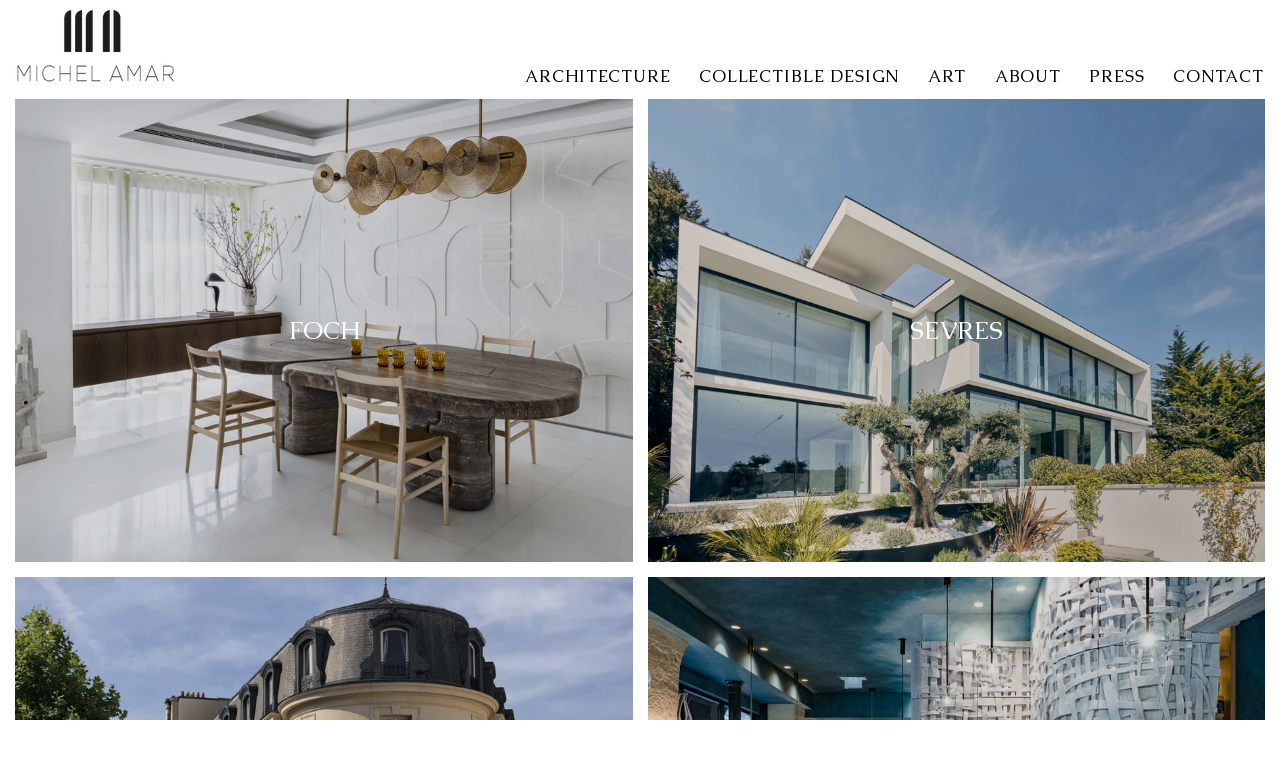

--- FILE ---
content_type: text/css; charset=utf-8
request_url: https://www.michelamar.com/_serverless/pro-gallery-css-v4-server/layoutCss?ver=2&id=comp-ldynvikr&items=3523_5760_3840%7C3529_7853_5609%7C3403_3024_2420%7C3566_1920_1280%7C3474_960_641%7C3617_5184_3456%7C3679_1619_1080%7C3572_5472_3648%7C3630_2369_1544%7C3456_4032_3024%7C3510_1282_853%7C3382_5616_3744%7C3762_1024_679%7C3694_4032_3024%7C3520_2048_1367&container=99_1250_4407_720&options=layoutParams_cropRatio:1.3333333333333333%7ClayoutParams_structure_galleryRatio_value:0%7ClayoutParams_repeatingGroupTypes:%7ClayoutParams_gallerySpacing:0%7CgroupTypes:1%7CnumberOfImagesPerRow:2%7CfixedColumns:2%7CcollageAmount:0%7CtextsVerticalPadding:0%7CtextsHorizontalPadding:0%7CcalculateTextBoxHeightMode:MANUAL%7CtargetItemSize:558%7CcubeRatio:1.3333333333333333%7CexternalInfoHeight:0%7CexternalInfoWidth:0%7CisRTL:false%7CisVertical:true%7CminItemSize:50%7CgroupSize:1%7CchooseBestGroup:true%7CcubeImages:true%7CcubeType:fill%7CsmartCrop:false%7CcollageDensity:0%7CimageMargin:15%7ChasThumbnails:false%7CgalleryThumbnailsAlignment:bottom%7CgridStyle:1%7CtitlePlacement:SHOW_ON_HOVER%7CarrowsSize:23%7CslideshowInfoSize:200%7CimageInfoType:NO_BACKGROUND%7CtextBoxHeight:0%7CscrollDirection:0%7CgalleryLayout:2%7CgallerySizeType:smart%7CgallerySize:48%7CcropOnlyFill:false%7CnumberOfImagesPerCol:1%7CgroupsPerStrip:0%7Cscatter:0%7CenableInfiniteScroll:true%7CthumbnailSpacings:0%7CarrowsPosition:0%7CthumbnailSize:120%7CcalculateTextBoxWidthMode:PERCENT%7CtextBoxWidthPercent:50%7CuseMaxDimensions:false%7CrotatingGroupTypes:%7CrotatingCropRatios:%7CgallerySizePx:0%7CplaceGroupsLtr:false
body_size: -39
content:
#pro-gallery-comp-ldynvikr [data-hook="item-container"][data-idx="0"].gallery-item-container{opacity: 1 !important;display: block !important;transition: opacity .2s ease !important;top: 0px !important;left: 0px !important;right: auto !important;height: 463px !important;width: 618px !important;} #pro-gallery-comp-ldynvikr [data-hook="item-container"][data-idx="0"] .gallery-item-common-info-outer{height: 100% !important;} #pro-gallery-comp-ldynvikr [data-hook="item-container"][data-idx="0"] .gallery-item-common-info{height: 100% !important;width: 100% !important;} #pro-gallery-comp-ldynvikr [data-hook="item-container"][data-idx="0"] .gallery-item-wrapper{width: 618px !important;height: 463px !important;margin: 0 !important;} #pro-gallery-comp-ldynvikr [data-hook="item-container"][data-idx="0"] .gallery-item-content{width: 618px !important;height: 463px !important;margin: 0px 0px !important;opacity: 1 !important;} #pro-gallery-comp-ldynvikr [data-hook="item-container"][data-idx="0"] .gallery-item-hover{width: 618px !important;height: 463px !important;opacity: 1 !important;} #pro-gallery-comp-ldynvikr [data-hook="item-container"][data-idx="0"] .item-hover-flex-container{width: 618px !important;height: 463px !important;margin: 0px 0px !important;opacity: 1 !important;} #pro-gallery-comp-ldynvikr [data-hook="item-container"][data-idx="0"] .gallery-item-wrapper img{width: 100% !important;height: 100% !important;opacity: 1 !important;} #pro-gallery-comp-ldynvikr [data-hook="item-container"][data-idx="1"].gallery-item-container{opacity: 1 !important;display: block !important;transition: opacity .2s ease !important;top: 0px !important;left: 633px !important;right: auto !important;height: 463px !important;width: 617px !important;} #pro-gallery-comp-ldynvikr [data-hook="item-container"][data-idx="1"] .gallery-item-common-info-outer{height: 100% !important;} #pro-gallery-comp-ldynvikr [data-hook="item-container"][data-idx="1"] .gallery-item-common-info{height: 100% !important;width: 100% !important;} #pro-gallery-comp-ldynvikr [data-hook="item-container"][data-idx="1"] .gallery-item-wrapper{width: 617px !important;height: 463px !important;margin: 0 !important;} #pro-gallery-comp-ldynvikr [data-hook="item-container"][data-idx="1"] .gallery-item-content{width: 617px !important;height: 463px !important;margin: 0px 0px !important;opacity: 1 !important;} #pro-gallery-comp-ldynvikr [data-hook="item-container"][data-idx="1"] .gallery-item-hover{width: 617px !important;height: 463px !important;opacity: 1 !important;} #pro-gallery-comp-ldynvikr [data-hook="item-container"][data-idx="1"] .item-hover-flex-container{width: 617px !important;height: 463px !important;margin: 0px 0px !important;opacity: 1 !important;} #pro-gallery-comp-ldynvikr [data-hook="item-container"][data-idx="1"] .gallery-item-wrapper img{width: 100% !important;height: 100% !important;opacity: 1 !important;} #pro-gallery-comp-ldynvikr [data-hook="item-container"][data-idx="2"].gallery-item-container{opacity: 1 !important;display: block !important;transition: opacity .2s ease !important;top: 478px !important;left: 0px !important;right: auto !important;height: 463px !important;width: 618px !important;} #pro-gallery-comp-ldynvikr [data-hook="item-container"][data-idx="2"] .gallery-item-common-info-outer{height: 100% !important;} #pro-gallery-comp-ldynvikr [data-hook="item-container"][data-idx="2"] .gallery-item-common-info{height: 100% !important;width: 100% !important;} #pro-gallery-comp-ldynvikr [data-hook="item-container"][data-idx="2"] .gallery-item-wrapper{width: 618px !important;height: 463px !important;margin: 0 !important;} #pro-gallery-comp-ldynvikr [data-hook="item-container"][data-idx="2"] .gallery-item-content{width: 618px !important;height: 463px !important;margin: 0px 0px !important;opacity: 1 !important;} #pro-gallery-comp-ldynvikr [data-hook="item-container"][data-idx="2"] .gallery-item-hover{width: 618px !important;height: 463px !important;opacity: 1 !important;} #pro-gallery-comp-ldynvikr [data-hook="item-container"][data-idx="2"] .item-hover-flex-container{width: 618px !important;height: 463px !important;margin: 0px 0px !important;opacity: 1 !important;} #pro-gallery-comp-ldynvikr [data-hook="item-container"][data-idx="2"] .gallery-item-wrapper img{width: 100% !important;height: 100% !important;opacity: 1 !important;} #pro-gallery-comp-ldynvikr [data-hook="item-container"][data-idx="3"].gallery-item-container{opacity: 1 !important;display: block !important;transition: opacity .2s ease !important;top: 478px !important;left: 633px !important;right: auto !important;height: 463px !important;width: 617px !important;} #pro-gallery-comp-ldynvikr [data-hook="item-container"][data-idx="3"] .gallery-item-common-info-outer{height: 100% !important;} #pro-gallery-comp-ldynvikr [data-hook="item-container"][data-idx="3"] .gallery-item-common-info{height: 100% !important;width: 100% !important;} #pro-gallery-comp-ldynvikr [data-hook="item-container"][data-idx="3"] .gallery-item-wrapper{width: 617px !important;height: 463px !important;margin: 0 !important;} #pro-gallery-comp-ldynvikr [data-hook="item-container"][data-idx="3"] .gallery-item-content{width: 617px !important;height: 463px !important;margin: 0px 0px !important;opacity: 1 !important;} #pro-gallery-comp-ldynvikr [data-hook="item-container"][data-idx="3"] .gallery-item-hover{width: 617px !important;height: 463px !important;opacity: 1 !important;} #pro-gallery-comp-ldynvikr [data-hook="item-container"][data-idx="3"] .item-hover-flex-container{width: 617px !important;height: 463px !important;margin: 0px 0px !important;opacity: 1 !important;} #pro-gallery-comp-ldynvikr [data-hook="item-container"][data-idx="3"] .gallery-item-wrapper img{width: 100% !important;height: 100% !important;opacity: 1 !important;} #pro-gallery-comp-ldynvikr [data-hook="item-container"][data-idx="4"].gallery-item-container{opacity: 1 !important;display: block !important;transition: opacity .2s ease !important;top: 956px !important;left: 0px !important;right: auto !important;height: 463px !important;width: 618px !important;} #pro-gallery-comp-ldynvikr [data-hook="item-container"][data-idx="4"] .gallery-item-common-info-outer{height: 100% !important;} #pro-gallery-comp-ldynvikr [data-hook="item-container"][data-idx="4"] .gallery-item-common-info{height: 100% !important;width: 100% !important;} #pro-gallery-comp-ldynvikr [data-hook="item-container"][data-idx="4"] .gallery-item-wrapper{width: 618px !important;height: 463px !important;margin: 0 !important;} #pro-gallery-comp-ldynvikr [data-hook="item-container"][data-idx="4"] .gallery-item-content{width: 618px !important;height: 463px !important;margin: 0px 0px !important;opacity: 1 !important;} #pro-gallery-comp-ldynvikr [data-hook="item-container"][data-idx="4"] .gallery-item-hover{width: 618px !important;height: 463px !important;opacity: 1 !important;} #pro-gallery-comp-ldynvikr [data-hook="item-container"][data-idx="4"] .item-hover-flex-container{width: 618px !important;height: 463px !important;margin: 0px 0px !important;opacity: 1 !important;} #pro-gallery-comp-ldynvikr [data-hook="item-container"][data-idx="4"] .gallery-item-wrapper img{width: 100% !important;height: 100% !important;opacity: 1 !important;} #pro-gallery-comp-ldynvikr [data-hook="item-container"][data-idx="5"]{display: none !important;} #pro-gallery-comp-ldynvikr [data-hook="item-container"][data-idx="6"]{display: none !important;} #pro-gallery-comp-ldynvikr [data-hook="item-container"][data-idx="7"]{display: none !important;} #pro-gallery-comp-ldynvikr [data-hook="item-container"][data-idx="8"]{display: none !important;} #pro-gallery-comp-ldynvikr [data-hook="item-container"][data-idx="9"]{display: none !important;} #pro-gallery-comp-ldynvikr [data-hook="item-container"][data-idx="10"]{display: none !important;} #pro-gallery-comp-ldynvikr [data-hook="item-container"][data-idx="11"]{display: none !important;} #pro-gallery-comp-ldynvikr [data-hook="item-container"][data-idx="12"]{display: none !important;} #pro-gallery-comp-ldynvikr [data-hook="item-container"][data-idx="13"]{display: none !important;} #pro-gallery-comp-ldynvikr [data-hook="item-container"][data-idx="14"]{display: none !important;} #pro-gallery-comp-ldynvikr .pro-gallery-prerender{height:3807px !important;}#pro-gallery-comp-ldynvikr {height:3807px !important; width:1250px !important;}#pro-gallery-comp-ldynvikr .pro-gallery-margin-container {height:3807px !important;}#pro-gallery-comp-ldynvikr .pro-gallery {height:3807px !important; width:1250px !important;}#pro-gallery-comp-ldynvikr .pro-gallery-parent-container {height:3807px !important; width:1265px !important;}